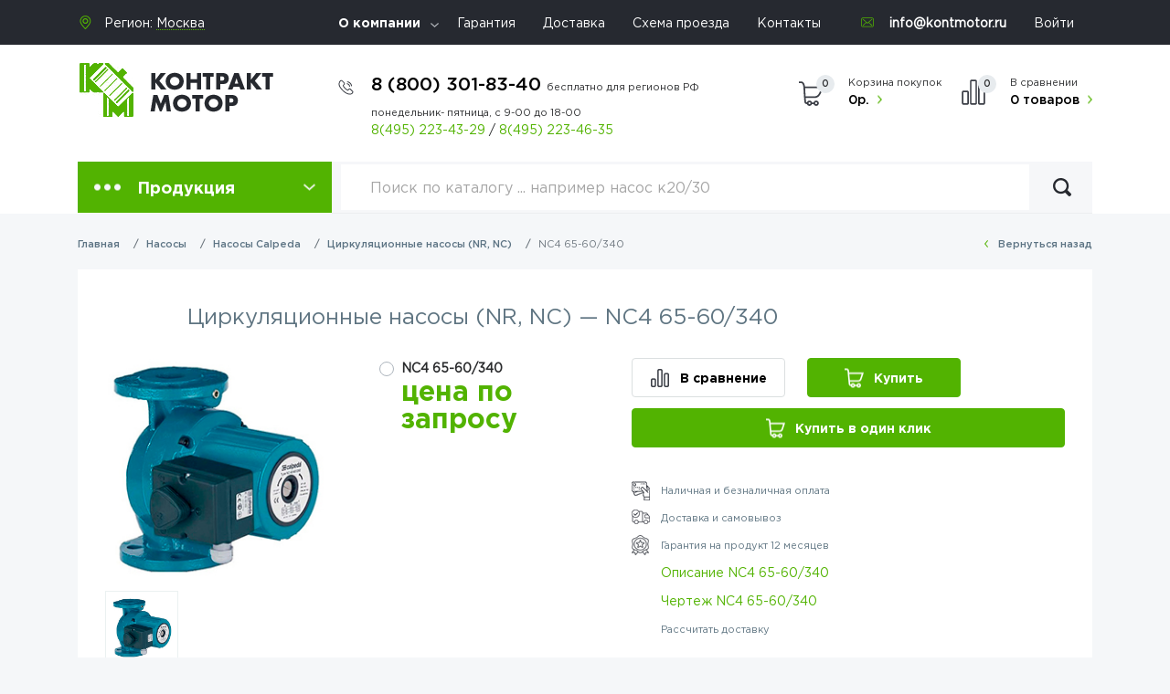

--- FILE ---
content_type: text/html; charset=UTF-8
request_url: https://kontmotor.ru/product/nc4-65-60340-6515
body_size: 13213
content:
<!DOCTYPE html><html
lang="ru"><head><meta
charset="utf-8"><meta
http-equiv="X-UA-Compatible" content="IE=edge"><meta
name="viewport" content="width=device-width, initial-scale=1"><meta
name="csrf-token" content="FhqOQgMlIg2yEvmxRLAkBnP6O4dliBmhCdiAPL1F"><base
href="https://kontmotor.ru"><title>Купить циркуляционные насосы NC4 65-60/340 | NC4 65-60/340 двигатель - 450/950/1370 кВт/об.мин., подача - 5.0-37.0 , напор - 5.6-0.2  оптом и в розницу</title><meta
name="keywords" content="Циркуляционные насосы,NC4 65-60/340,NC фланц." /><meta
name="description" content="У нас вы всегда можете купить циркуляционные насосы NC4 65-60/340 по выгодной цене.Циркуляционные насосы NC4 65-60/340 имеет следующие характеристики: двигатель - 450/950/1370 кВт/об.мин., подача - 5.0-37.0 , напор - 5.6-0.2 , габариты - 340 , вх. - 65 Патрубок,, вых. - 65 Патрубок,, вес - 29 кг" /><link
rel="canonical" href="https://kontmotor.ru/product/nc4-65-60340-6515" /> <script type="application/ld+json">{"@context":"https:\/\/schema.org\/","@type":"Product","name":"\u0426\u0438\u0440\u043a\u0443\u043b\u044f\u0446\u0438\u043e\u043d\u043d\u044b\u0435 \u043d\u0430\u0441\u043e\u0441\u044b (NR, NC) \u2014  NC4 65-60\/340","image":["https:\/\/kontmotor.ru\/storage\/products\/nc4-65-60340-6515_1570710019.jpg"],"sku":"NC4 65-60\/340","mpn":6515,"description":"<h2>\r\n\t\u041e\u0411\u0429\u0418\u0415 \u0421\u0412\u0415\u0414\u0415\u041d\u0418\u042f \u041e \u0426\u0418\u0420\u041a\u0423\u041b\u042f\u0426\u0418\u041e\u041d\u041d\u042b\u0425 \u041d\u0410\u0421\u041e\u0421\u0410\u0425 NC \u0444\u043b\u0430\u043d\u0446.<\/h2>\r\n<p>\r\n\t\u0426\u0438\u0440\u043a\u0443\u043b\u044f\u0446\u0438\u043e\u043d\u043d\u044b\u0435 \u043d\u0430\u0441\u043e\u0441\u044b <strong>NC \u0444\u043b\u0430\u043d\u0446. <\/strong>- \u044d\u0442\u043e \u0431\u0435\u0441\u0448\u0443\u043c\u043d\u044b\u0435 \u043c\u043e\u043d\u043e\u0431\u043b\u043e\u0447\u043d\u044b\u0435 \u043d\u0430\u0441\u043e\u0441\u044b \u0441 \u043c\u043e\u043a\u0440\u044b\u043c \u0440\u043e\u0442\u043e\u0440\u043e\u043c \u043e\u0434\u043d\u043e\u0441\u0442\u0443\u043f\u0435\u043d\u0447\u0430\u0442\u043e\u0433\u043e \u0442\u0438\u043f\u0430, \u0443 \u043a\u043e\u0442\u043e\u0440\u044b\u0445 \u0432\u0445\u043e\u0434\u043d\u043e\u0439 \u0438 \u0432\u044b\u0445\u043e\u0434\u043d\u043e\u0439 \u043f\u0430\u0442\u0440\u0443\u0431\u043a\u0438 \u0444\u043b\u0430\u043d\u0446\u0435\u0432\u044b\u0435 \u043e\u0434\u043d\u043e\u0433\u043e \u0434\u0438\u0430\u043c\u0435\u0442\u0440\u0430 \u0438 \u0440\u0430\u0441\u043f\u043e\u043b\u043e\u0436\u0435\u043d\u044b \u0432 \u043b\u0438\u043d\u0438\u044e (\u043a\u043e\u043d\u0441\u0442\u0440\u0443\u043a\u0446\u0438\u044f <strong>&laquo;IN LINE&raquo;<\/strong>). <strong>3 \u0441\u043a\u043e\u0440\u043e\u0441\u0442\u0438 \u0432\u0440\u0430\u0449\u0435\u043d\u0438\u044f.<\/strong> \u041e\u0441\u043d\u043e\u0432\u043d\u043e\u0435 \u043f\u0440\u0435\u0434\u043d\u0430\u0437\u043d\u0430\u0447\u0435\u043d\u0438\u0435 \u043d\u0430\u0441\u043e\u0441\u043e\u0432 \u044d\u0442\u043e\u0439 \u0441\u0435\u0440\u0438\u0438 \u044d\u0442\u043e \u0438\u0441\u043f\u043e\u043b\u044c\u0437\u043e\u0432\u0430\u043d\u0438\u0435 \u0432 \u0446\u0438\u0440\u043a\u0443\u043b\u044f\u0446\u0438\u043e\u043d\u043d\u044b\u0445 \u0441\u0438\u0441\u0442\u0435\u043c\u0430\u0445 \u0442\u0435\u043f\u043b\u043e\u0441\u043d\u0430\u0431\u0436\u0435\u043d\u0438\u044f, \u043a\u043e\u043d\u0434\u0438\u0446\u0438\u043e\u043d\u0438\u0440\u043e\u0432\u0430\u043d\u0438\u044f \u0438 \u043e\u0445\u043b\u0430\u0436\u0434\u0435\u043d\u0438\u044f \u0432 \u0431\u044b\u0442\u043e\u0432\u043e\u0439 \u0438 \u043f\u0440\u043e\u043c\u044b\u0448\u043b\u0435\u043d\u043d\u043e\u0439 \u0441\u0444\u0435\u0440\u0435.<br \/>\r\n\t\u0426\u0438\u0440\u043a\u0443\u043b\u044f\u0446\u0438\u043e\u043d\u043d\u044b\u0435 \u043d\u0430\u0441\u043e\u0441\u044b <strong>NC \u0444\u043b\u0430\u043d\u0446. <\/strong>\u044d\u0442\u043e \u0430\u043d\u0430\u043b\u043e\u0433\u0438 \u0442\u0430\u043a\u0438\u0445 \u043d\u0430\u0441\u043e\u0441\u043e\u0432, \u043a\u0430\u043a, \u043d\u0430\u043f\u0440\u0438\u043c\u0435\u0440, <strong>UPS<\/strong> (Grundfos) \u0441\u0435\u0440\u0438\u0438 200.<\/p>\r\n<h2>\r\n\t\u042d\u041a\u0421\u041f\u041b\u0423\u0410\u0422\u0410\u0426\u0418\u041e\u041d\u041d\u042b\u0415 \u0425\u0410\u0420\u0410\u041a\u0422\u0415\u0420\u0418\u0421\u0422\u0418\u041a\u0418<\/h2>\r\n<ul class=\"spisok\">\r\n\t<li>\r\n\t\t\u041f\u043e\u0434\u0430\u0447\u0430 \u0434\u043e <strong>66 &nbsp;\u043c3\/\u0447<\/strong><\/li>\r\n\t<li>\r\n\t\t\u041d\u0430\u043f\u043e\u0440 \u0434\u043e <strong>12,3 \u043c<\/strong><\/li>\r\n<\/ul>\r\n<h2>\r\n\t\u041f\u0420\u0418\u041c\u0415\u041d\u0415\u041d\u0418\u0415<\/h2>\r\n<ul class=\"spisok\">\r\n\t<li>\r\n\t\t\u0412 \u0446\u0438\u0440\u043a\u0443\u043b\u044f\u0446\u0438\u043e\u043d\u043d\u044b\u0445 \u0441\u0438\u0441\u0442\u0435\u043c\u0430\u0445 \u0442\u0435\u043f\u043b\u043e\u0441\u043d\u0430\u0431\u0436\u0435\u043d\u0438\u044f, \u043a\u043e\u043d\u0434\u0438\u0446\u0438\u043e\u043d\u0438\u0440\u043e\u0432\u0430\u043d\u0438\u044f \u0438 \u043e\u0445\u043b\u0430\u0436\u0434\u0435\u043d\u0438\u044f.<\/li>\r\n\t<li>\r\n\t\t\u0412 \u0431\u044b\u0442\u043e\u0432\u043e\u0439 \u0438 \u043f\u0440\u043e\u043c\u044b\u0448\u043b\u0435\u043d\u043d\u043e\u0439 \u0441\u0444\u0435\u0440\u0435.<\/li>\r\n\t<li>\r\n\t\t\u041f\u0440\u0438 \u043d\u0435\u043e\u0431\u0445\u043e\u0434\u0438\u043c\u043e\u0441\u0442\u0438 \u0438\u043c\u0435\u0442\u044c \u0431\u0435\u0441\u0448\u0443\u043c\u043d\u044b\u0439 \u043d\u0430\u0441\u043e\u0441.<\/li>\r\n<\/ul>\r\n<h2>\r\n\t\u041a\u041e\u041d\u0421\u0422\u0420\u0423\u041a\u0422\u0418\u0412\u041d\u042b\u0415 \u041e\u0421\u041e\u0411\u0415\u041d\u041d\u041e\u0421\u0422\u0418<\/h2>\r\n<ul class=\"spisok\">\r\n\t<li>\r\n\t\t\u041a\u043e\u0440\u043f\u0443\u0441 \u043d\u0430\u0441\u043e\u0441\u0430 \u0441 \u0444\u043b\u0430\u043d\u0446\u0435\u0432\u044b\u043c\u0438 \u043f\u0430\u0442\u0440\u0443\u0431\u043a\u0430\u043c\u0438 &ndash; \u0447\u0443\u0433\u0443\u043d.<\/li>\r\n\t<li>\r\n\t\t\u0420\u0430\u0431\u043e\u0447\u0435\u0435 \u043a\u043e\u043b\u0435\u0441\u043e &ndash; \u043d\u0435\u0440\u0436\u0430\u0432\u0435\u044e\u0449\u0430\u044f \u0441\u0442\u0430\u043b\u044c.<\/li>\r\n\t<li>\r\n\t\t\u0412\u0435\u0434\u0443\u0449\u0438\u0439 \u0432\u0430\u043b &ndash; \u043d\u0435\u0440\u0436\u0430\u0432\u0435\u044e\u0449\u0430\u044f \u0441\u0442\u0430\u043b\u044c.<\/li>\r\n\t<li>\r\n\t\t\u042d\u043b\u0435\u043a\u0442\u0440\u043e\u0434\u0432\u0438\u0433\u0430\u0442\u0435\u043b\u044c &ndash; \u0438\u0437\u043e\u043b\u044f\u0446\u0438\u044f \u043a\u043b\u0430\u0441\u0441\u0430 H, \u0441\u0442\u0435\u043f\u0435\u043d\u044c \u0437\u0430\u0449\u0438\u0442\u044b IP43. \u0420\u0443\u0447\u043d\u043e\u0439 3-\u0445 \u0441\u043a\u043e\u0440\u043e\u0441\u0442\u043d\u043e\u0439 \u043f\u0435\u0440\u0435\u043a\u043b\u044e\u0447\u0430\u0442\u0435\u043b\u044c \u0441\u043a\u043e\u0440\u043e\u0441\u0442\u0438.\r\n\t\t<ul type=\"circle\">\r\n\t\t\t<li>\r\n\t\t\t\tNCM: \u041e\u0434\u043d\u043e\u0444\u0430\u0437\u043d\u044b\u0439 2-\u0445 \u0438\u043b\u0438 4-\u0445 \u043f\u043e\u043b\u044e\u0441\u043d\u044b\u0439 \u0434\u0432\u0438\u0433\u0430\u0442\u0435\u043b\u044c, 230 \u0412, 50 \u0413\u0446.<\/li>\r\n\t\t\t<li>\r\n\t\t\t\tNC: \u0422\u0440\u0435\u0445\u0444\u0430\u0437\u043d\u044b\u0439 2-\u0445 \u0438\u043b\u0438 4-\u0445 \u043f\u043e\u043b\u044e\u0441\u043d\u044b\u0439 \u0434\u0432\u0438\u0433\u0430\u0442\u0435\u043b\u044c, 230\/400 \u0412, 50 \u0413\u0446.<\/li>\r\n\t\t<\/ul>\r\n\t<\/li>\r\n<\/ul>\r\n<h2>\r\n\t\u042d\u041a\u0421\u041f\u041b\u0423\u0410\u0422\u0410\u0426\u0418\u041e\u041d\u041d\u042b\u0415 \u041e\u0413\u0420\u0410\u041d\u0418\u0427\u0415\u041d\u0418\u042f<\/h2>\r\n<ul class=\"spisok\">\r\n\t<li>\r\n\t\t\u0422\u0435\u043c\u043f\u0435\u0440\u0430\u0442\u0443\u0440\u0430 \u0436\u0438\u0434\u043a\u043e\u0441\u0442\u0438 \u043e\u0442 <strong>-10&deg;\u0421<\/strong> \u0434\u043e <strong>+120&deg;\u0421<\/strong><\/li>\r\n\t<li>\r\n\t\t\u0422\u0435\u043c\u043f\u0435\u0440\u0430\u0442\u0443\u0440\u0430 \u043e\u043a\u0440\u0443\u0436\u0430\u044e\u0449\u0435\u0439 \u0441\u0440\u0435\u0434\u044b \u0434\u043e <strong>+40&deg;\u0421<\/strong><\/li>\r\n\t<li>\r\n\t\t\u041c\u0430\u043a\u0441\u0438\u043c\u0430\u043b\u044c\u043d\u043e \u0434\u043e\u043f\u0443\u0441\u0442\u0438\u043c\u043e\u0435 \u043a\u043e\u043d\u0435\u0447\u043d\u043e\u0435 \u0434\u0430\u0432\u043b\u0435\u043d\u0438\u0435 \u0432 \u043a\u043e\u0440\u043f\u0443\u0441\u0435 \u043d\u0430\u0441\u043e\u0441\u0430: <strong>6\/10 \u0431\u0430\u0440<\/strong><\/li>\r\n\t<li>\r\n\t\t\u041c\u0430\u043a\u0441\u0438\u043c\u0430\u043b\u044c\u043d\u043e\u0435 \u043a\u043e\u043b\u0438\u0447\u0435\u0441\u0442\u0432\u043e \u0433\u043b\u0438\u043a\u043e\u043b\u044f: <strong>50%<\/strong><\/li>\r\n<\/ul>\r\n<h2>\r\n\t\u041f\u0420\u0418\u041c\u0415\u0420 \u0423\u0421\u041b\u041e\u0412\u041d\u041e\u0413\u041e \u041e\u0411\u041e\u0417\u041d\u0410\u0427\u0415\u041d\u0418\u042f \u041d\u0410\u0421\u041e\u0421\u041d\u041e\u0413\u041e \u0410\u0413\u0420\u0415\u0413\u0410\u0422\u0410<\/h2>\r\n<h2>\r\n\tNCM 40-80\/220<\/h2>\r\n<p>\r\n\t<strong>NC<\/strong> &ndash; \u0441\u0435\u0440\u0438\u044f \u043d\u0430\u0441\u043e\u0441\u043d\u044b\u0445 \u0430\u0433\u0440\u0435\u0433\u0430\u0442\u043e\u0432<br \/>\r\n\t<strong>M<\/strong> - \u043e\u0434\u043d\u043e\u0444\u0430\u0437\u043d\u044b\u0439 \u0434\u0432\u0438\u0433\u0430\u0442\u0435\u043b\u044c<br \/>\r\n\t<strong>40<\/strong> &ndash; \u0432\u043d\u0443\u0442\u0440\u0435\u043d\u043d\u0438\u0439 \u0434\u0438\u0430\u043c\u0435\u0442\u0440 \u0432\u0445\u043e\u0434\u043d\u043e\u0433\u043e \u0438 \u0432\u044b\u0445\u043e\u0434\u043d\u043e\u0433\u043e \u043f\u0430\u0442\u0440\u0443\u0431\u043a\u043e\u0432, \u043c\u043c<br \/>\r\n\t<strong>80<\/strong> &ndash; \u043c\u0430\u043a\u0441\u0438\u043c\u0430\u043b\u044c\u043d\u044b\u0439 \u043d\u0430\u043f\u043e\u0440 \u043f\u0440\u0438 0 \u043c3\/\u0447, \u0434\u043c<br \/>\r\n\t<strong>220<\/strong> &ndash; \u043c\u043e\u043d\u0442\u0430\u0436\u043d\u044b\u0439 \u0440\u0430\u0437\u043c\u0435\u0440 (\u0440\u0430\u0441\u0441\u0442\u043e\u044f\u043d\u0438\u0435 \u043c\u0435\u0436\u0434\u0443 \u0432\u0445\u043e\u0434\u043e\u043c \u0438 \u0432\u044b\u0445\u043e\u0434\u043e\u043c)<\/p>","review":{"@type":"Review","reviewRating":{"@type":"Rating","ratingValue":"5","bestRating":"5"},"author":{"@type":"Person","name":"Dmitrii"}},"aggregateRating":{"@type":"AggregateRating","ratingValue":5,"reviewCount":1012},"shippingDetails":{"@type":"OfferShippingDetails","shippingRate":{"@type":"MonetaryAmount","value":1000,"currency":"RUB"},"shippingDestination":{"@type":"DefinedRegion","addressCountry":"RU"},"deliveryTime":{"@type":"ShippingDeliveryTime","handlingTime":{"@type":"QuantitativeValue","minValue":0,"maxValue":1,"unitCode":"DAY"},"transitTime":{"@type":"QuantitativeValue","minValue":1,"maxValue":5,"unitCode":"DAY"}}},"offers":[{"@type":"Offer","url":"https:\/\/kontmotor.ru\/product\/nc4-65-60340-6515","priceCurrency":"RUB","price":0,"priceValidUntil":"2026-01-21","itemCondition":"https:\/\/schema.org\/UsedCondition","availability":"https:\/\/schema.org\/InStock"}],"hasMerchantReturnPolicy":{"@type":"MerchantReturnPolicy","applicableCountry":"RUB","returnPolicyCategory":"https:\/\/schema.org\/MerchantReturnFiniteReturnWindow","merchantReturnDays":60,"returnMethod":"https:\/\/schema.org\/ReturnByMail","returnFees":"https:\/\/schema.org\/ReturnShippingFees","returnShippingFeesAmount":{"@type":"MonetaryAmount","value":1000,"currency":"RUB"}}}</script> <link
href="/css/font.css" rel="stylesheet" async><link
href="/css/app.min.css" rel="stylesheet" async> <script src="/js/intersection-observer.js" async></script> <link
href="/favicon.ico" rel="icon"          type="image/x-icon" /><link
href="/favicon.ico" rel="shortcut icon" type="image/x-icon" /><link
rel="apple-touch-icon" sizes="120x120" href="/favicon.png">
 <script type="text/javascript" async rel="preconnect">dashamail=window.dashamail||function(){dashamail.queue.push(arguments);};dashamail.queue=dashamail.queue||[];dashamail('create');</script> <script src="https://directcrm.dashamail.com/scripts/v2/tracker.js" async rel="preconnect"></script>  <script type="text/javascript">var _tmr=window._tmr||(window._tmr=[]);_tmr.push({id:"3382245",type:"pageView",start:(new Date()).getTime()});(function(d,w,id){if(d.getElementById(id))return;var ts=d.createElement("script");ts.type="text/javascript";ts.async=true;ts.id=id;ts.src="https://top-fwz1.mail.ru/js/code.js";var f=function(){var s=d.getElementsByTagName("script")[0];s.parentNode.insertBefore(ts,s);};if(w.opera=="[object Opera]"){d.addEventListener("DOMContentLoaded",f,false);}else{f();}})(document,window,"tmr-code");</script> <noscript><div><img
src="https://top-fwz1.mail.ru/counter?id=3382245;js=na" style="position:absolute;left:-9999px;" alt="Top.Mail.Ru" /></div></noscript></head><body><header
class="header"><div
class="head-top"><div
class="container"><div
class="row"><div
class="col-lg-3"><div
class="sity-sel">
Регион: <select
class="region" data-jcf='{"wrapNative": false, "wrapNativeOnMobile": false}'><option
value="moskva">Москва</option><option
value="moskva-oblast">Московская область</option>  </select></div></div><div
class="col-lg-6">
<noindex><ul
class="top-nav"><li
class="has-menu">
<a
href="/page/o-kompanii">О компании</a><ul><li>
<a
href="/page/faq">Вопросы и Ответы</a></li><li>
<a
href="/news/">Новости</a></li><li>
<a
href="/articles/">Статьи</a></li><li>
<a
href="/page/nashi-sertifikaty">Наши сертификаты</a></li><li>
<a
href="/page/sertifikaty">Дилерские сертификаты</a></li><li>
<a
href="/page/vakansii">Вакансии</a></li><li>
<a
href="/page/rekvizity/">Реквизиты</a></li><li>
<a
href="/page/payments/">Способы оплаты</a></li></ul></li><li><a
href="/page/garantii">Гарантия</a></li><li><a
href="/page/dostavka">Доставка</a></li><li><a
href="/page/contacts" onclick="ym(10000, 'reachGoal', 'target'); return true ">Схема проезда</a></li><li><a
href="/page/contacts" onclick="ym(10000, 'reachGoal', 'target'); return true ">Контакты</a></li></ul>
</noindex></div><div
class="col-lg-3">
<noindex><ul
class="top-nav"><li><div
class="email"><a
href="mailto:info@kontmotor.ru"> info@kontmotor.ru</a></div></li><li><a
href="https://kontmotor.ru/login">Войти</a></li></ul>
</noindex></div></div></div></div><div
class="head-mdl"><div
class="container"><div
class="row"><div
class="col-lg-3 col-md-12 col-sm-4 col-5">
<a
href="/" class="logo"><img
src="images/logo.png" alt=""></a></div><div
class="col-lg-9 col-md-12 col-sm-8 col-7"><div
class="head-in"><div
class="phone"><div
class="nums">
<a
href="tel:+78003018340">8 (800) 301-83-40 <span
class="time-h">бесплатно для регионов РФ</span></a></div>
<span
class="time">
понедельник- пятница, с 9-00 до 18-00
</span>
<span
class="dop-phone">
<a
href="tel:+74952234329">8(495) 223-43-29</a>
<span
class="sep">/</span>
<a
href="tel:+74952234635">8(495) 223-46-35</a>
</span></div><div
class="right-head">
<a
class="cart"> <span
class="qty">0</span> <span>Корзина покупок</span> <strong>0р.</strong> </a>
<a
class="compare"> <span
class="qty">0</span> <span>В сравнении</span> <strong>0 товаров</strong> </a></div>
<button
class="nav-ico">
<span></span>
<span></span>
<span></span>
</button><div
class="backdrop"></div></div></div></div></div></div><div
class="head-btm"><div
class="container"><div
class="menu-box">
<button
class="drop-btn" type="button" id="dropdownMenuButton" data-toggle="dropdown" aria-haspopup="true" aria-expanded="false">Продукция</button><div
class="dropdown-menu" aria-labelledby="dropdownMenuButton"><ul
class="drop-list"><li> <a
href="https://kontmotor.ru/category/elektrodvigateli">Электродвигатели</a><div
class="drop"><div
class="drop-inner"> <noindex><ul><li><a
href="https://kontmotor.ru/category/obschepromyshlennye">Общепромышленные электродвигатели</a></li><li><a
href="https://kontmotor.ru/category/vzryvozaschischennye">Взрывозащищенные электродвигатели</a></li><li><a
href="https://kontmotor.ru/category/kranovye">Крановые электродвигатели</a></li><li><a
href="https://kontmotor.ru/category/odnofaznye">Однофазные электродвигатели</a></li><li><a
href="https://kontmotor.ru/category/siemens">Электродвигатели Siemens</a></li><li><a
href="https://kontmotor.ru/category/dvigateliome">Общепромышленные электродвигатели  OME</a></li><li><a
href="https://kontmotor.ru/category/standart-din">Общепромышленные электродвигатели стандарта DIN</a></li><li><a
href="https://kontmotor.ru/category/s-tormozom">Электродвигатели с тормозом</a></li><li><a
href="https://kontmotor.ru/category/so-stepenyu-zaschity-ip23">Электродвигатели со степенью защиты IP23</a></li><li><a
href="https://kontmotor.ru/category/mnogoskorostnye">Многоскоростные электродвигатели</a></li><li><a
href="https://kontmotor.ru/category/povish-skolgenie">Электродвигатели с повышенным скольжением</a></li><li><a
href="https://kontmotor.ru/category/visokovoltnie">Высоковольтные электродвигатели</a></li><li><a
href="https://kontmotor.ru/category/s-udlinennym-valom">Электродвигатели с удлиненным валом</a></li><li><a
href="https://kontmotor.ru/category/rolgangovye">Рольганговые электродвигатели</a></li><li><a
href="https://kontmotor.ru/category/franklin">Электродвигатели Franklin (погружные)</a></li><li><a
href="https://kontmotor.ru/category/transformatornye-elektrodvigateli">Электродвигатели для охлаждения трансформаторов</a></li><li><a
href="https://kontmotor.ru/category/ptichnye-elektrodvigateli">Электродвигатели для привода осевых вентиляторов (птичники)</a></li><li><a
href="https://kontmotor.ru/category/bloki-nezavisimogo-ohlazhdeniya-elektrodvigatelej">Блоки независимого охлаждения электродвигателей</a></li><li><a
href="https://kontmotor.ru/category/postoyannogo-toka">Электродвигатели постоянного тока</a></li></ul> </noindex></div></div></li><li> <a
href="https://kontmotor.ru/category/nasosy">Насосы</a><div
class="drop"><div
class="drop-inner"> <noindex><ul><li><a
href="https://kontmotor.ru/category/konsolnye">Консольные насосы (К)</a></li><li><a
href="https://kontmotor.ru/category/konsolnomonoblochnye">Консольно-моноблочные насосы (КМ)</a></li><li><a
href="https://kontmotor.ru/category/tsirkulyatsionnye-nasosy-lm">Циркуляционные насосы (ЛМ)</a></li><li><a
href="https://kontmotor.ru/category/tsirkulyatsionnye-nasosy-kml">Циркуляционные насосы (КМЛ)</a></li><li><a
href="https://kontmotor.ru/category/tsirkulyatsionnye">Циркуляционные насосы (ЦНЛ)</a></li><li><a
href="https://kontmotor.ru/category/gorizontalnye">Горизонтальные насосы (Д, 1Д, 4Д)</a></li><li><a
href="https://kontmotor.ru/category/gorizontalnyeddv">Горизонтальные насосы двустороннего входа VIPOM</a></li><li><a
href="https://kontmotor.ru/category/gorizontalnie-mnogostupenchatie-nasosi">Горизонтальные многоступенчатые насосы (ЦН)</a></li><li><a
href="https://kontmotor.ru/category/sektsionnye">Секционные насосы (ЦНС, ЦНСГ)</a></li><li><a
href="https://kontmotor.ru/category/sektsionnye-vertikalnye">Секционные насосы вертикальные (ЦНС, ЦНСГ ЦВС)</a></li><li><a
href="https://kontmotor.ru/category/pogruzhnye">Скважинные насосы (ЭЦВ)</a></li><li><a
href="https://kontmotor.ru/category/drenaznue">Дренажные погружные насосы ГНОМ</a></li><li><a
href="https://kontmotor.ru/category/drenazhnye-samovsasyvayuschie-poverhnostnye-nasosy-ans">Дренажные поверхностные насосы (АНС, С)</a></li><li><a
href="https://kontmotor.ru/category/vihrevye">Вихревые насосы (ВК, ВКС)</a></li><li><a
href="https://kontmotor.ru/category/fekalnye">Фекальные насосы  (сточно-массные СМ)</a></li><li><a
href="https://kontmotor.ru/category/fekalnopogruzhnye">Фекально-погружные насосы (НПК, ЦМК, ЦМФ)</a></li><li><a
href="https://kontmotor.ru/category/fekalnye-stochnodinamicheskie-nasosy">Фекальные насосы  (сточно-динамические СД, СДВ)</a></li><li><a
href="https://kontmotor.ru/category/maslo">Маслонасосы (шестеренные насосы Ш, НМШ, НМШФ)</a></li><li><a
href="https://kontmotor.ru/category/bitumnye-nasosy">Битумные насосы (ДС, НМШГ)</a></li><li><a
href="https://kontmotor.ru/category/kondensatnye">Конденсатные насосы (КС, КСВ)</a></li><li><a
href="https://kontmotor.ru/category/neftyanye">Нефтяные насосы (НК, НПС, ЦН, НДв, НДс, К, КМ, 4НК, 5НК, 6НК, ПДН)</a></li><li><a
href="https://kontmotor.ru/category/vakuumnye">Вакуумные насосы (АВЗ, ВВН, НВР, НВЗ)</a></li><li><a
href="https://kontmotor.ru/category/benzinovye">Бензиновые насосы (АСВН, СВН, АСЦЛ, СЦЛ, СЦН)</a></li><li><a
href="https://kontmotor.ru/category/pitatelnye">Питательные насосы (ПЭ, АН, ЦВК)</a></li><li><a
href="https://kontmotor.ru/category/peskovye">Песковые насосы (ПВП, ПРПВ, ПР, ПБ)</a></li><li><a
href="https://kontmotor.ru/category/pischevye">Пищевые насосы (ОНЦ, СНЦ, СНЦЕ)</a></li><li><a
href="https://kontmotor.ru/category/germetichnye">Герметичные насосы (ЦГ)</a></li><li><a
href="https://kontmotor.ru/category/vintovye">Винтовые насосы (А, Н, ВГ)</a></li><li><a
href="https://kontmotor.ru/category/dozirovochnye-nasosy">Дозировочные насосы</a></li><li><a
href="https://kontmotor.ru/category/parovye">Паровые насосы (ПДВ, ПДГ)</a></li><li><a
href="https://kontmotor.ru/category/himicheskie">Химические насосы (Х, АХ, ХО)</a></li><li><a
href="https://kontmotor.ru/category/hm-i-hms">Химические насосы (ХМ, ХМС)</a></li><li><a
href="https://kontmotor.ru/category/spetsialnye">Специальные насосы (НКу, КГВ)</a></li><li><a
href="https://kontmotor.ru/category/nasosnye-stantsii">Насосные станции</a></li><li><a
href="https://kontmotor.ru/category/grundfos">Насосы Grundfos</a></li><li><a
href="https://kontmotor.ru/category/calpeda">Насосы Calpeda</a></li><li><a
href="https://kontmotor.ru/category/pedrollo">Насосы Pedrollo</a></li><li><a
href="https://kontmotor.ru/category/lowara">Насосы Lowara</a></li><li><a
href="https://kontmotor.ru/category/wilo">Насосы WILO</a></li><li><a
href="https://kontmotor.ru/category/nasosy-cnp">Насосы CNP</a></li><li><a
href="https://kontmotor.ru/category/aksessuary">Аксессуары</a></li></ul> </noindex></div></div></li><li> <a
href="https://kontmotor.ru/category/ventilyatory">Вентиляторы</a><div
class="drop"><div
class="drop-inner"> <noindex><ul><li><a
href="https://kontmotor.ru/category/tsentrobezhnye-nizkogo-davleniya">Радиальные вентиляторы низкого давления</a></li><li><a
href="https://kontmotor.ru/category/tsentrobezhnye-srednego-davleniya">Радиальные вентиляторы среднего давления</a></li><li><a
href="https://kontmotor.ru/category/radialnye-vysokogo-davleniya">Радиальные вентиляторы высокого давления</a></li><li><a
href="https://kontmotor.ru/category/radialnye-pylevye">Пылевые вентиляторы</a></li><li><a
href="https://kontmotor.ru/category/kryshnye">Крышные вентиляторы</a></li><li><a
href="https://kontmotor.ru/category/osevye">Осевые вентиляторы</a></li><li><a
href="https://kontmotor.ru/category/dymoudalenie">Вентиляторы для дымоудаления</a></li><li><a
href="https://kontmotor.ru/category/dymososy">Дымососы</a></li><li><a
href="https://kontmotor.ru/category/vibroizolyatory">Виброизоляторы</a></li><li><a
href="https://kontmotor.ru/category/osevye-ventilyatory-podpora">Осевые вентиляторы подпора</a></li></ul> </noindex></div></div></li><li> <a
href="https://kontmotor.ru/category/avtomatika">Автоматика</a><div
class="drop"><div
class="drop-inner"> <noindex><ul><li><a
href="https://kontmotor.ru/category/chastotnye-preobrazovateli">Частотные преобразователи</a></li><li><a
href="https://kontmotor.ru/category/enkoders">Энкодеры</a></li><li><a
href="https://kontmotor.ru/category/ustrojstva-plavnogo-puska">Устройства плавного пуска</a></li><li><a
href="https://kontmotor.ru/category/azd">Модульная автоматика</a></li><li><a
href="https://kontmotor.ru/category/stantsii-upravleniya-i-zaschity">Станции управления и защиты</a></li></ul> </noindex></div></div></li><li> <a
href="https://kontmotor.ru/category/motor-reduktor">Мотор-редукторы</a><div
class="drop"><div
class="drop-inner"> <noindex><ul><li><a
href="https://kontmotor.ru/category/chervyachnie-motror-reduktori">Червячные</a></li><li><a
href="https://kontmotor.ru/category/Soosno-cilindricheskie-motror-reduktori">Соосно-цилиндрические</a></li><li><a
href="https://kontmotor.ru/category/konichesko-cilindricheskie-motror-reduktori">Коническо-цилиндрические</a></li><li><a
href="https://kontmotor.ru/category/Plosko-cilindricheskie-motror-reduktori">Плоско-цилиндрические</a></li><li><a
href="https://kontmotor.ru/category/planetarnie-motror-reduktori">Планетарные</a></li></ul> </noindex></div></div></li><li> <a
href="https://kontmotor.ru/category/teplotehnika">Теплотехника</a><div
class="drop"><div
class="drop-inner"> <noindex><ul><li><a
href="https://kontmotor.ru/category/vodopodogrevateli">Водоподогреватели</a></li><li><a
href="https://kontmotor.ru/category/kalorifery">Калориферы</a></li></ul> </noindex></div></div></li><li> <a
href="https://kontmotor.ru/category/vibrooborudovanie">Виброоборудование</a><div
class="drop"><div
class="drop-inner"> <noindex><ul><li><a
href="https://kontmotor.ru/category/glubinnye">Глубинные вибраторы (ИВ, ЭВ)</a></li><li><a
href="https://kontmotor.ru/category/obschego-naznacheniya">Вибраторы площадочные  (ИВ, ЭВ)</a></li><li><a
href="https://kontmotor.ru/category/vibrosita">Вибросита</a></li><li><a
href="https://kontmotor.ru/category/vibropogruzhateli">Вибропогружатели</a></li><li><a
href="https://kontmotor.ru/category/Vibrorejki">Виброрейки</a></li><li><a
href="https://kontmotor.ru/category/vibrostoly">Вибростолы</a></li><li><a
href="https://kontmotor.ru/category/vibropliti">Виброплиты</a></li></ul> </noindex></div></div></li><li> <a
href="https://kontmotor.ru/category/homuty">Хомуты ремонтные</a><div
class="drop"><div
class="drop-inner"> <noindex><ul><li><a
href="https://kontmotor.ru/category/homut-remontnyj-dvuhstoronnij-shtampovannyj-stal-20">Хомут ремонтный двухсторонний штампованный (сталь 20)</a></li><li><a
href="https://kontmotor.ru/category/homut-remontnyj-odnostoronnij-nerzhaveyuschij-svertnaya-mufra">Хомут ремонтный односторонний нержавеющий (свертная муфта)</a></li><li><a
href="https://kontmotor.ru/category/chugun">Хомут ремонтный двухсоставной (чугун)</a></li><li><a
href="https://kontmotor.ru/category/mufty-soedinitelnye-drk">Муфты соединительные ДРК</a></li><li><a
href="https://kontmotor.ru/category/mufty-soedinitelnye-flantsevye-pfrk">Муфты соединительные фланцевые ПФРК</a></li><li><a
href="https://kontmotor.ru/category/homuty-ekko-fiks">Хомуты ЭККО ФИКС</a></li><li><a
href="https://kontmotor.ru/category/homuty-ekko-clip">Хомуты ЭККО КЛИП</a></li><li><a
href="https://kontmotor.ru/category/homut-remontnyj-stalnoj-otsinkovannyj-tipa-krab">Хомут ремонтный стальной оцинкованный типа Краб</a></li></ul> </noindex></div></div></li></ul></div></div><div
class="search"><form
action="https://kontmotor.ru/search" method="get">
<input
type="hidden" name="searchid" value="2380211"/>
<input
type="hidden" name="l10n" value="ru"/>
<input
type="hidden" name="reqenc" value=""/><style type="text/css">.ya-page_js_yes .ya-site-form_inited_no{display:none}</style> <script type="text/javascript">(function(w,d,c){var s=d.createElement('script'),h=d.getElementsByTagName('script')[0],e=d.documentElement;if((' '+e.className+' ').indexOf(' ya-page_js_yes ')===-1){e.className+=' ya-page_js_yes';}s.type='text/javascript';s.async=true;s.charset='utf-8';s.src=(d.location.protocol==='https:'?'https:':'http:')+'//site.yandex.net/v2.0/js/all.js';h.parentNode.insertBefore(s,h);(w[c]||(w[c]=[])).push(function(){Ya.Site.Form.init()})})(window,document,'yandex_site_callbacks');</script> <div
class="form-group"><input
type="search" name="text" placeholder="Поиск по каталогу ... например насос к20/30" value="" class="form-control"></div>
<button
class="search-btn" onclick="this.form.submit();"></button></form></div></div></div></header><div
class="sticky-header"><div
class="container"><div
class="row"><div
class="col-lg-4"><ul
class="top-nav"><li><div
class="email"><a
href="mailto:info@kontmotor.ru"> info@kontmotor.ru</a></div></li></ul></div><div
class="col-lg-5"><div
class="phone"><div
class="nums"><a
href="tel:+78003018340">8 (800) 301-83-40</a>
<span
class="sep">/</span>
<a
href="tel:+74952234329">8(495) 223-43-29</a></div></div></div><div
class="col-lg-3"><div
class="right-head">
<a
class="cart"> <span
class="qty">0</span> </a>
<a
class="compare"> <span
class="qty">0</span> </a></div></div></div></div></div><main
class="main"><div
class="container"><div
class="main-navigation"><ul
class="breadcrumbs"><li
class="breadcrumb-item"><a
href="https://kontmotor.ru">Главная</a></li><li
class="breadcrumb-item"><a
href="https://kontmotor.ru/category/nasosy">Насосы</a></li><li
class="breadcrumb-item"><a
href="https://kontmotor.ru/category/calpeda">Насосы Calpeda</a></li><li
class="breadcrumb-item"><a
href="https://kontmotor.ru/category/tsirkulyatsionnye-calpeda">Циркуляционные насосы (NR, NC)</a></li><li
class="breadcrumb-item active">NC4 65-60/340</li></ul><div
class="btn-box"> <a
href="javascript:history.back();" class="back">Вернуться назад</a></div></div><div
class="product-box"><div
class="line"><div
class="main-title"><h1>Циркуляционные насосы (NR, NC) —  NC4 65-60/340</h1></div><div
class="view-product"><div
class="row"><div
class="col-lg-3"><div
class="img-box"><div
class="slider-for"><div
data-index="10481"><a
href="https://kontmotor.ru/storage/products/nc4-65-60340-6515_1570710019.jpg" data-fancybox="gallery"><img
src="https://kontmotor.ru/storage/products/nc4-65-60340-6515_1570710019.jpg" alt="NC4 65-60/340" title="NC4 65-60/340" id="full_image_10481" loading="lazy"></a></div></div><div
class="thumbs"><ul
class="slider-nav"><div><span><img
src="https://kontmotor.ru/storage/products/nc4-65-60340-6515_1570710019.jpg" alt="NC4 65-60/340" title="NC4 65-60/340" id="thumb_image_10481" loading="lazy"></a></div></ul></div></div></div><div
class="col-lg-9"><div
class="descript-part"><form
action="https://kontmotor.ru/addtocartvar" method="POST" id="addvariant" name="addvariant"><div
class="top-part"><div
class="price-box" >
<input
type="hidden" name="_token" value="FhqOQgMlIg2yEvmxRLAkBnP6O4dliBmhCdiAPL1F"><div
class="custom-control custom-radio">
<input
type="radio" data-foto="" class="custom-control-input" id="variant_9893" required name="variant_id" value="9893">
<label
class="custom-control-label" for="variant_9893">NC4 65-60/340</label><div
class="price" id="variant_price_9893">
цена по запросу</div></div></div><div
class="btn-box">
<noindex>
<a
class="compare-btn btn" href="https://kontmotor.ru/addtocomparison/6515"><span>В сравнение</span></a>
<a
class="buy-product btn" href="https://kontmotor.ru/addtocart/9893"><span>Купить</span></a><div>
<a
class="buy-product btn" style="width: 100% !important;" href="#OneClickTrading" data-toggle="modal" data-target="#OneClickTrading"><span>Купить в один клик</span></a></div><div><div
class="oplata">Наличная и безналичная оплата</div><div
class="dostavka">Доставка и самовывоз</div><div
class="guarantee">Гарантия на продукт 12 месяцев</div>
</noindex><div
class="item"><a
href="https://kontmotor.ru/product/nc4-65-60340-6515#opis">Описание NC4 65-60/340</a></div><div
class="item"><a
href="https://kontmotor.ru/product/nc4-65-60340-6515#sxema">Чертеж NC4 65-60/340</a></div><div
class="item">
Рассчитать доставку<iframe
src="https://widgets.dellin.ru/calculator?group1=hide&group3=hide&group4=hide&derival_point=7700000000000000000000000&derival_to_door=on&arrival_to_door=on&sized_weight=29&sized_volume=0.05&disabled_calculation=off&links.creator=hide&links.services=hide&insurance=1000&package=1"
width="332"
height="204"
scrolling="no"
frameborder="0">
</iframe></div></div></div></div></form></div><div
class="harakteristick">
<a
name="har"></a><ul
class="left"><li
class="item ">Двигатель <strong>450/950/1370</strong> кВт/об.мин.</li><li
class="item ">Подача <strong>5.0-37.0</strong> м3/ч</li><li
class="item ">Напор <strong>5.6-0.2</strong> м</li><li
class="item ">Габариты <strong>340</strong> мм</li><li
class="item ">Вх. патрубок <strong>65</strong> мм</li><li
class="item ">Вых. патрубок <strong>65</strong> мм</li><li
class="item ">Вес <strong>29</strong> кг</li></ul><div
class="rigth">
<a
href="#" class="all" id="all">Все характеристики</a></div></div></div></div></div></div><div></div><div
class="line"><div
class="table-box"><div
class="tab-container large-tabs"><ul
class="nav nav-tabs" id="myTab-1" role="tablist"></ul><div
class="tab-content" id="myTabContent-1"></div>
<a
name="sxema"></a></div></div><div
class="line" itemprop="description">
<a
name="opis"></a><h2>
ОБЩИЕ СВЕДЕНИЯ О ЦИРКУЛЯЦИОННЫХ НАСОСАХ NC фланц.</h2><p>
Циркуляционные насосы <strong>NC фланц. </strong>- это бесшумные моноблочные насосы с мокрым ротором одноступенчатого типа, у которых входной и выходной патрубки фланцевые одного диаметра и расположены в линию (конструкция <strong>&laquo;IN LINE&raquo;</strong>). <strong>3 скорости вращения.</strong> Основное предназначение насосов этой серии это использование в циркуляционных системах теплоснабжения, кондиционирования и охлаждения в бытовой и промышленной сфере.<br
/>
Циркуляционные насосы <strong>NC фланц. </strong>это аналоги таких насосов, как, например, <strong>UPS</strong> (Grundfos) серии 200.</p><h2>
ЭКСПЛУАТАЦИОННЫЕ ХАРАКТЕРИСТИКИ</h2><ul
class="spisok"><li>
Подача до <strong>66 &nbsp;м3/ч</strong></li><li>
Напор до <strong>12,3 м</strong></li></ul><h2>
ПРИМЕНЕНИЕ</h2><ul
class="spisok"><li>
В циркуляционных системах теплоснабжения, кондиционирования и охлаждения.</li><li>
В бытовой и промышленной сфере.</li><li>
При необходимости иметь бесшумный насос.</li></ul><h2>
КОНСТРУКТИВНЫЕ ОСОБЕННОСТИ</h2><ul
class="spisok"><li>
Корпус насоса с фланцевыми патрубками &ndash; чугун.</li><li>
Рабочее колесо &ndash; нержавеющая сталь.</li><li>
Ведущий вал &ndash; нержавеющая сталь.</li><li>
Электродвигатель &ndash; изоляция класса H, степень защиты IP43. Ручной 3-х скоростной переключатель скорости.<ul
type="circle"><li>
NCM: Однофазный 2-х или 4-х полюсный двигатель, 230 В, 50 Гц.</li><li>
NC: Трехфазный 2-х или 4-х полюсный двигатель, 230/400 В, 50 Гц.</li></ul></li></ul><h2>
ЭКСПЛУАТАЦИОННЫЕ ОГРАНИЧЕНИЯ</h2><ul
class="spisok"><li>
Температура жидкости от <strong>-10&deg;С</strong> до <strong>+120&deg;С</strong></li><li>
Температура окружающей среды до <strong>+40&deg;С</strong></li><li>
Максимально допустимое конечное давление в корпусе насоса: <strong>6/10 бар</strong></li><li>
Максимальное количество гликоля: <strong>50%</strong></li></ul><h2>
ПРИМЕР УСЛОВНОГО ОБОЗНАЧЕНИЯ НАСОСНОГО АГРЕГАТА</h2><h2>
NCM 40-80/220</h2><p>
<strong>NC</strong> &ndash; серия насосных агрегатов<br
/>
<strong>M</strong> - однофазный двигатель<br
/>
<strong>40</strong> &ndash; внутренний диаметр входного и выходного патрубков, мм<br
/>
<strong>80</strong> &ndash; максимальный напор при 0 м3/ч, дм<br
/>
<strong>220</strong> &ndash; монтажный размер (расстояние между входом и выходом)</p></div><div
class="line"><div
class="tab-container large-tabs"><ul
class="nav nav-tabs" id="myTab-2" role="tablist"><li
class="nav-item">
<a
class="nav-link active" id="review-tab-1" data-toggle="tab" href="#review-1" role="tab" aria-controls="review-1" aria-selected="true"><span>Отзывы покупателей</span></a></li></ul><div
class="tab-content" id="myTabContent-2"><div
class="tab-pane fade show active" id="review-1" role="tabpanel" aria-labelledby="review-tab-1"><form
method="POST" action="https://kontmotor.ru/addreview/6515"  enctype="multipart/form-data">
<input
type="hidden" name="_token" value="FhqOQgMlIg2yEvmxRLAkBnP6O4dliBmhCdiAPL1F"><div
class="form-group">
<label
for="fio">Имя</label>
<input
type="text" class="form-control" required name="name" id="name"></div><div
class="row"><div
class="col-md-6"><div
class="form-group">
<label
for="email">E-mail</label>
<input
type="email" class="form-control" required name="email" id="email"></div></div><div
class="col-md-6"><div
class="form-group">
<label
for="phone">Телефон</label>
<input
type="text" class="form-control" required id="phone" name="phone" data-format="+7 (ddd) ddd-dd-dd" ></div></div></div><div
class="form-group">
<label
for="review">Комментарии к заказу</label><textarea name="review" id="review" class="form-control"></textarea></div><div
class="btn-box">
<input
type="submit" class="buy-product btn" value="Оставить отзыв"></div></form>
<br><br><div
class="products full-items slider-4" ></div></div></div></div></div></div> <script type="text/javascript" async>dashamail("async",{"operation":"ViewProduct","data":{"product":{"productId":"9893","price":"0"}}});</script> </div></main><footer
class="footer">
<a
href="#" class="up"></a><div
class="container"><div
class="ftr-top"><div
class="row"><div
class="col-md-4">
<a
href="/" class="logo"><img
src="images/f-logo.png" alt="" loading="lazy"></a><div
class="phone"><div
class="nums">
<a
href="tel:+78003018340">8 (800) 301-83-40</a>
<a
href="tel:+74952234635">8 (495) 223-46-35</a>
<br><br>
<a
href="mailto:info@kontmotor.ru">info@kontmotor.ru</a></div></div><div
class="copy">&copy; 2001 – 2026 Контракт Мотор - промышленное электротехническое оборудование</div><div
class="socially"><ul>
<noindex><li><a
href="https://twitter.com/#!/kontmotor"><img
src="images/soc-1.png" alt="" loading="lazy"></a></li><li><a
href="https://vk.com/kontmotor"><img
src="images/soc-3.png" alt="" loading="lazy"></a></li><li><a
href="https://t.me/kontmotor/"><img
src="images/telegram.png" alt="" loading="lazy"></a></li><li><a
href="https://zen.yandex.ru/id/5ed4b30b234d116acb057a7c"><img
src="images/soc-5.png" alt="" loading="lazy"></a></li><li>
<a
href="https://www.liveinternet.ru/click"
target="_blank"><img
id="licnt6EA8" width="31" height="31" style="border:0"
title="LiveInternet"
src="[data-uri]"
alt=""/></a><script>(function(d,s){d.getElementById("licnt6EA8").src="https://counter.yadro.ru/hit?t44.3;r"+escape(d.referrer)+
((typeof(s)=="undefined")?"":";s"+s.width+"*"+s.height+"*"+
(s.colorDepth?s.colorDepth:s.pixelDepth))+";u"+escape(d.URL)+";h"+escape(d.title.substring(0,150))+";"+Math.random()})
(document,screen)</script></li><li> <script>(function(){var loadedTLAnalytics=false,timerId;if(navigator.userAgent.indexOf('YandexMetrika')>-1){loadTLAnalytics();}else{window.addEventListener('scroll',loadTLAnalytics,{passive:true});window.addEventListener('touchstart',loadTLAnalytics,{passive:true});document.addEventListener('mouseenter',loadTLAnalytics,{passive:true});document.addEventListener('click',loadTLAnalytics,{passive:true});document.addEventListener('DOMContentLoaded',loadFallback,{passive:true});}
function loadFallback(){timerId=setTimeout(loadTLAnalytics,".$timer_delay.");}
function loadTLAnalytics(e){if(e&&e.type){console.log(e.type);}else{console.log('DOMContentLoaded');}
if(loadedTLAnalytics){return;}
setTimeout(function(){(function(m,e,t,r,i,k,a){m[i]=m[i]||function(){(m[i].a=m[i].a||[]).push(arguments)};m[i].l=1*new Date();k=e.createElement(t),a=e.getElementsByTagName(t)[0],k.async=1,k.src=r,a.parentNode.insertBefore(k,a)})
(window,document,"script","/js/metrika/tag.js","ym");ym(6417598,"init",{clickmap:true,trackLinks:true,accurateTrackBounce:true,webvisor:true});console.log("ym start");var analyticsId="G-90ERJN0K0W";var a=document.createElement("script");function e(){dataLayer.push(arguments);}
(a.src="https://www.googletagmanager.com/gtag/js?id="+analyticsId),(a.async=!0),document.getElementsByTagName("head")[0].appendChild(a),(window.dataLayer=window.dataLayer||[]),e("js",new Date()),e("config",analyticsId),console.log("gtag start");},100);loadedTLAnalytics=true;clearTimeout(timerId);window.removeEventListener('scroll',loadTLAnalytics,{passive:true});window.removeEventListener('touchstart',loadTLAnalytics,{passive:true});document.removeEventListener('mouseenter',loadTLAnalytics);document.removeEventListener('click',loadTLAnalytics);document.removeEventListener('DOMContentLoaded',loadFallback);}})()</script>  <script 
type="text/javascript" >(function(m,e,t,r,i,k,a){m[i]=m[i]||function(){(m[i].a=m[i].a||[]).push(arguments)};m[i].l=1*new Date();for(var j=0;j<document.scripts.length;j++){if
(document.scripts[j].src===r){return;}}
k=e.createElement(t),a=e.getElementsByTagName(t)[0],k.async=1,k.src=r,a.parentNode.insertBefore(k,a)})
(window,document,"script","https://mc.yandex.ru/metrika/tag.js","ym");ym(6417598,"init",{clickmap:true,trackLinks:true,accurateTrackBounce:true,webvisor:true});</script> <noscript><div><img
src="https://mc.yandex.ru/watch/6417598"
style="position:absolute; left:-9999px;" alt=""
/></div></noscript></li>
</noindex></ul></div></div><div
class="col-md-8"><div
class="row"><div
class="col-md-4">
<noindex><ul
class="f-list"><li><a
href="/category/nasosy">Насосы</a></li><li><a
href="/category/elektrodvigateli">Электродвигатели</a></li><li><a
href="/category/ventilyatory">Вентиляторы</a></li></ul>
</noindex></div><div
class="col-md-4">
<noindex><ul
class="f-list"><li><a
href="/category/avtomatika">Автоматика</a></li><li><a
href="/category/reduktory">Редукторы</a></li><li><a
href="/category/vibratory">Вибраторы</a></li><li><a
href="/category/homuty">Хомуты Ремонтные</a></li></ul>
</noindex></div><div
class="col-md-4">
<noindex><ul
class="f-list"><li><a
href="/page/dostavka">Доставка</a></li><li><a
href="/page/garantii">Гарантия</a></li><li><a
href="/page/contacts">Контакты</a></li><li><a
href="/page/vakansii">Вакансии</a></li><li>
<a
href="/page/nashi-sertifikaty">Наши сертификаты</a></li></ul>
</noindex></div></div></div></div></div><div
class="ftr-btm"><div
class="container"><div
class="attention">Обращаем Ваше внимание на то, что данный Интернет-сайт носит исключительно информационный характер и ни при каких условиях не является публичной офертой, определяемой положениями Статьи 437(2) Гражданского кодекса Российской Федерации.</div></div></div></div></footer><div
class="navigation"><div
class="phone"><div
class="nums">
<a
href="tel:+78003018340">8 (800) 301-83-40</a>
<br>
<a
href="tel:+74952234329">8 (495) 223-43-29</a>
<br> <br>
<a
href="mailto:info@kontmotor.ru">info@kontmotor.ru</a></div>
<span
class="time">понедельник- пятница, с 9-00 до 18-00</span></div>
<noindex><ul
class="top-nav"><li
class="has-menu">
<a
class="sub" href="/page/o-kompanii">О компании</a><ul><li>
<a
href="/page/o-kompanii">О компании</a></li><li>
<a
href="/page/faq">Вопросы и Ответы</a></li><li>
<a
href="/news/">Новости</a></li><li>
<a
href="/articles/">Статьи</a></li><li>
<a
href="/page/nashi-sertifikaty">Наши сертификаты</a></li><li>
<a
href="/page/sertifikaty">Дилерские сертификаты</a></li><li>
<a
href="/page/vakansii">Вакансии</a></li><li>
<a
href="/page/rekvizity/">Реквизиты</a></li><li>
<a
href="/page/payments/">Способы оплаты</a></li></ul></li><li><a
href="/page/garantii">Гарантия</a></li><li><a
href="/page/dostavka">Доставка</a></li><li><a
href="/page/contacts" onclick="ym(10000, 'reachGoal', 'target'); return true ">Схема проезда</a></li></ul>
</noindex><div
class="search"><form
action="https://kontmotor.ru/search" method="get">
<input
type="hidden" name="searchid" value="2380211"/>
<input
type="hidden" name="l10n" value="ru"/>
<input
type="hidden" name="reqenc" value=""/><style type="text/css">.ya-page_js_yes .ya-site-form_inited_no{display:none}</style> <script type="text/javascript">(function(w,d,c){var s=d.createElement('script'),h=d.getElementsByTagName('script')[0],e=d.documentElement;if((' '+e.className+' ').indexOf(' ya-page_js_yes ')===-1){e.className+=' ya-page_js_yes';}s.type='text/javascript';s.async=true;s.charset='utf-8';s.src=(d.location.protocol==='https:'?'https:':'http:')+'//site.yandex.net/v2.0/js/all.js';h.parentNode.insertBefore(s,h);(w[c]||(w[c]=[])).push(function(){Ya.Site.Form.init()})})(window,document,'yandex_site_callbacks');</script> <div
class="form-group"><input
type="search" name="text" placeholder="Поиск по каталогу ... например насос к20/30" value="" class="form-control"></div>
<button
class="search-btn" onclick="this.form.submit();"></button></form></div></div><div
class="modal fade category-modal" id="OneClickTrading" tabindex="-1" role="dialog" aria-hidden="true"><div
class="modal-dialog" role="document"><div
class="modal-content"><div
class="modal-title">Купить в один клик</div> <button
type="button" class="close" data-dismiss="modal" aria-label="Close"></button><form
method="POST" action="https://kontmotor.ru/oneclick" enctype="multipart/form-data" id="OneClickTrading"> <input
type="hidden" name="_token" value="FhqOQgMlIg2yEvmxRLAkBnP6O4dliBmhCdiAPL1F"> <input
type="hidden" name="url" value="https://kontmotor.ru/product/nc4-65-60340-6515"><div
class="form-group"> <label
for="fio">Фамилия Имя Отчество</label> <input
type="text" class="form-control" required name="fio" id="fio"></div><div
class="form-group"> <label
for="phone">Телефон</label> <input
type="text" class="form-control" required id="phone" name="phone" data-format="+7 (ddd) ddd-dd-dd" ></div><div
class="btn-box"> <input
type="submit" class="buy-product btn" value="Купить в один клик"></div></form></div></div></div> <script src="/js/app.min.js" async></script> 
 <script type='text/javascript'>(function(){document.jivositeloaded=0;var widget_id='eL0XVuUKAP';var d=document;var w=window;function l(){var s=d.createElement('script');s.type='text/javascript';s.async=true;s.src='//code.jivosite.com/script/widget/'+widget_id;var ss=document.getElementsByTagName('script')[0];ss.parentNode.insertBefore(s,ss);}
function zy(){if(w.detachEvent){w.detachEvent('onscroll',zy);w.detachEvent('onmousemove',zy);w.detachEvent('ontouchmove',zy);w.detachEvent('onresize',zy);}else{w.removeEventListener("scroll",zy,false);w.removeEventListener("mousemove",zy,false);w.removeEventListener("touchmove",zy,false);w.removeEventListener("resize",zy,false);}
if(d.readyState=='complete'){l();}else{if(w.attachEvent){w.attachEvent('onload',l);}else{w.addEventListener('load',l,false);}}
var cookie_date=new Date();cookie_date.setTime(cookie_date.getTime()+60*60*28*1000);d.cookie="JivoSiteLoaded=1;path=/;expires="+cookie_date.toGMTString();}
if(d.cookie.search('JivoSiteLoaded')<0){if(w.attachEvent){w.attachEvent('onscroll',zy);w.attachEvent('onmousemove',zy);w.attachEvent('ontouchmove',zy);w.attachEvent('onresize',zy);}else{w.addEventListener("scroll",zy,{capture:false,passive:true});w.addEventListener("mousemove",zy,{capture:false,passive:true});w.addEventListener("touchmove",zy,{capture:false,passive:true});w.addEventListener("resize",zy,{capture:false,passive:true});}}else{zy();}})();</script> </body></html>

--- FILE ---
content_type: text/css
request_url: https://kontmotor.ru/css/font.css
body_size: 396
content:
@font-face {
  font-family: 'Gotham Pro';
  src: url("subset-GothamPro-Medium.woff2") format("woff2"), url("subset-GothamPro-Medium.woff") format("woff"), url("subset-GothamPro-Medium.ttf") format("truetype");
  font-weight: 500;
  font-style: normal; }

@font-face {
  font-family: 'Gotham Pro';
  src: url("subset-GothamPro.woff2") format("woff2"), url("subset-GothamPro.woff") format("woff"), url("subset-GothamPro.ttf") format("truetype");
  font-weight: normal;
  font-style: normal; }

@font-face {
  font-family: 'Gotham Pro';
  src: url("subset-GothamPro-Bold.woff2") format("woff2"), url("subset-GothamPro-Bold.woff") format("woff"), url("subset-GothamPro-Bold.ttf") format("truetype");
  font-weight: bold;
  font-style: normal; }

  @font-face {
    font-family: 'GothamPro-Medium';
    src: url("../fonts/subset-GothamPro-Medium.woff2") format("woff2"), url("../fonts/subset-GothamPro-Medium.woff") format("woff"), url("../fonts/subset-GothamPro-Medium.ttf") format("truetype");
    font-weight: 500;
    font-style: normal; 
    font-display: swap;
  }
  
  @font-face {
    font-family: 'GothamPro';
    src: url("../fonts/subset-GothamPro.woff2") format("woff2"), url("../fonts/subset-GothamPro.woff") format("woff"), url("../fonts/subset-GothamPro.ttf") format("truetype");
    font-weight: normal;
    font-style: normal; 
    font-display: swap;
  }
  
  @font-face {
    font-family: 'GothamPro-Bold';
    src: url("../fonts/subset-GothamPro-Bold.woff2") format("woff2"), url("../fonts/subset-GothamPro-Bold.woff") format("woff"), url("../fonts/subset-GothamPro-Bold.ttf") format("truetype");
    font-weight: bold;
    font-style: normal; 
    font-display: swap;
  }
  
  @font-face {
    font-family: 'GothamPro-Light';
    src: url("../fonts/subset-GothamPro-Light.woff2") format("woff2"), url("../fonts/subset-GothamPro-Light.woff") format("woff"), url("../fonts/subset-GothamPro-Light.ttf") format("truetype");
    font-weight: 300;
    font-style: normal; 
    font-display: swap;
  }
  @media (max-width: 577px){
    .filter-box.pag-box {
        width: 100% !important;
        justify-content: flex-end;
    }
  }
  
